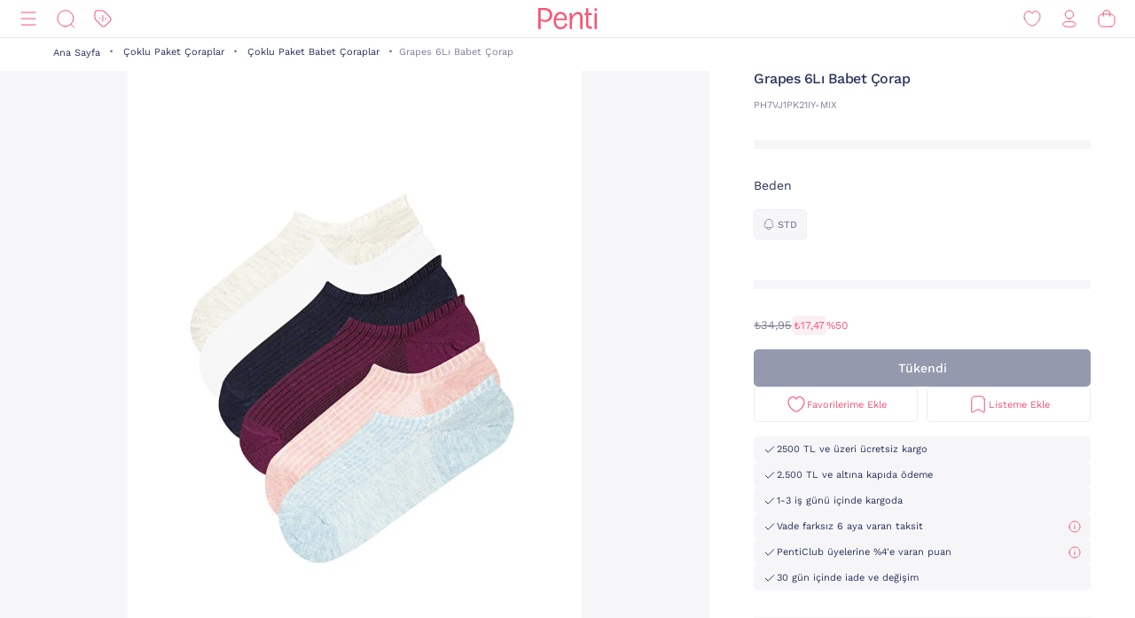

--- FILE ---
content_type: image/svg+xml;charset=UTF-8
request_url: https://www.penti.com/_ui/responsive/theme-penti/images/sprite-map.svg
body_size: 5489
content:
<?xml version="1.0" encoding="utf-8"?><svg xmlns="http://www.w3.org/2000/svg" xmlns:xlink="http://www.w3.org/1999/xlink"><symbol viewBox="0 0 24 24" id="adjust" xmlns="http://www.w3.org/2000/svg"><path fill-rule="evenodd" clip-rule="evenodd" d="M6 11H5V9a2 2 0 114 0h9a1 1 0 110 2H6zm0 2a1 1 0 100 2h9a2 2 0 104 0v-2H6z"/></symbol><symbol viewBox="0 0 24 24" id="back" xmlns="http://www.w3.org/2000/svg"><path fill-rule="evenodd" clip-rule="evenodd" d="M14.293 4.293l1.414 1.414L9.414 12l6.293 6.293-1.414 1.414L6.586 12l7.707-7.707z"/></symbol><symbol viewBox="0 0 24 24" id="basket" xmlns="http://www.w3.org/2000/svg"><path fill-rule="evenodd" clip-rule="evenodd" d="M12 4a3 3 0 00-3 3v1H7.694a2 2 0 00-1.973 1.671l-1.333 8A2 2 0 006.361 20h11.278a2 2 0 001.973-2.329l-1.333-8A2 2 0 0016.306 8H15V7a3 3 0 00-3-3zm1 6v2h2v-2h1.306l1.333 8H6.361l1.333-8H9v2h2v-2h2zm0-2V7a1 1 0 10-2 0v1h2z"/></symbol><symbol viewBox="0 0 24 24" id="box" xmlns="http://www.w3.org/2000/svg"><path fill-rule="evenodd" clip-rule="evenodd" d="M12 5.31L7.179 8.092 12 10.848l4.822-2.755L12 5.31zM6.206 15.344V9.841L11 12.58v5.532l-4.794-2.768zM13 18.113l4.794-2.768V9.841L13 12.58v5.532zM19.794 7.5L12 3 4.206 7.5v9L12 21l7.794-4.5v-9z"/></symbol><symbol viewBox="0 0 24 24" id="change" xmlns="http://www.w3.org/2000/svg"><path fill-rule="evenodd" clip-rule="evenodd" d="M14.707 1.293l-1.414 1.414L16.586 6H6a1 1 0 000 2h10.586l-3.293 3.293 1.414 1.414L20.414 7l-5.707-5.707zm-5.414 10l1.414 1.414L7.414 16H18a1 1 0 110 2H7.414l3.293 3.293-1.414 1.414L3.586 17l5.707-5.707z"/></symbol><symbol viewBox="0 0 24 24" id="clock" xmlns="http://www.w3.org/2000/svg"><path fill-rule="evenodd" clip-rule="evenodd" d="M12.01 3.75c-2.206 0-4.28.858-5.84 2.416A8.193 8.193 0 003.75 12c0 2.203.86 4.276 2.42 5.834a8.213 8.213 0 005.84 2.416c.359 0 .72-.023 1.074-.07l.248-.031-.226-1.736-.247.032c-.28.037-.565.055-.849.055-3.589 0-6.508-2.916-6.508-6.5s2.92-6.5 6.508-6.5a6.495 6.495 0 015.603 3.19l.15.253 1.364-1.139-.116-.184a8.263 8.263 0 00-7.001-3.87zm.907 3.563h-1.439v4.05H8.85v1.512h4.067V7.312zm7.351 5h-1.753l-.02.229a6.603 6.603 0 01-.018.192l-.01.086a6.474 6.474 0 01-.156.816l-.063.242 1.695.439.063-.242c.117-.45.196-.913.235-1.377l.021-.253h-.003l.009-.133zm-.624 2.852l-1.596-.72-.103.228c-.151.333-.332.656-.537.96l-.14.207 1.451.98.14-.207a8.26 8.26 0 00.682-1.22l.103-.228zm-1.489 2.354l-1.266-1.21-.173.181c-.254.265-.532.51-.826.73l-.201.149 1.046 1.404.2-.15a8.33 8.33 0 001.047-.923l.173-.181zm-2.185 1.727l-.794-1.56-.222.113c-.327.166-.67.305-1.02.413l-.239.073.517 1.672.239-.073c.444-.138.88-.314 1.296-.525l.223-.113z"/></symbol><symbol viewBox="0 0 24 24" id="close" xmlns="http://www.w3.org/2000/svg"><path fill-rule="evenodd" clip-rule="evenodd" d="M9.171 7.757a1 1 0 00-1.414 1.415L10.586 12l-2.829 2.828a1 1 0 001.414 1.415L12 13.414l2.828 2.829a1 1 0 001.415-1.415L13.413 12l2.829-2.828a1 1 0 10-1.415-1.415L12 10.586 9.17 7.757z"/></symbol><symbol viewBox="0 0 24 24" id="delete" xmlns="http://www.w3.org/2000/svg"><path fill-rule="evenodd" clip-rule="evenodd" d="M9 5.5a2 2 0 012-2h2a2 2 0 012 2h3a1 1 0 110 2v10a2 2 0 01-2 2H8a2 2 0 01-2-2v-10a1 1 0 010-2h3zm4 2H8v10h8v-10h-3z"/></symbol><symbol viewBox="0 0 24 24" id="delivery" xmlns="http://www.w3.org/2000/svg"><path fill-rule="evenodd" clip-rule="evenodd" d="M9.274 7.852l5.56-3.21 5.716 3.301-5.242 2.926-6.034-3.017zM8.03 9.466v6.963L14 19.876v-7.425L8.029 9.466zm13.609 6.963L16 19.684v-6.91l5.638-3.148v6.803zM14.833 2.333l8.805 5.084v10.166l-8.805 5.084-8.804-5.084V7.417l8.804-5.084zM5 7H1v2h4V7zm-4 8h4v2H1v-2zm3-4H0v2h4v-2z"/></symbol><symbol viewBox="0 0 24 24" id="double" xmlns="http://www.w3.org/2000/svg"><path fill-rule="evenodd" clip-rule="evenodd" d="M7 16a1 1 0 001 1h2a1 1 0 001-1V8a1 1 0 00-1-1H8a1 1 0 00-1 1v8zm6 0a1 1 0 001 1h2a1 1 0 001-1V8a1 1 0 00-1-1h-2a1 1 0 00-1 1v8z"/></symbol><symbol viewBox="0 0 24 24" id="facebook" xmlns="http://www.w3.org/2000/svg"><path fill-rule="evenodd" clip-rule="evenodd" d="M12.563 21v-8.511h2.832l.447-2.821h-3.28V8.254c0-.736.244-1.439 1.31-1.439H16V4h-3.022c-2.541 0-3.234 1.66-3.234 3.96v1.707H8v2.822h1.744V21h2.819z"/></symbol><symbol viewBox="0 0 24 24" id="favorite" xmlns="http://www.w3.org/2000/svg"><path fill-rule="evenodd" clip-rule="evenodd" d="M17.05 5.93c-1.269-.492-2.778-.246-3.807.74L12 7.863l1.243-1.191c1.03-.987 2.538-1.233 3.808-.74zm-6.771.356c-1.37-.915-3.27-.787-4.492.385a3.27 3.27 0 110 0c1.222-1.172 3.121-1.3 4.492-.385zM12 17.58l2.697-2.668L12 17.58zm5.996-6.353L12 17.157l-5.993-5.926-.013-.013a2.97 2.97 0 010-4.33c1.257-1.205 3.3-1.205 4.556 0L12 8.277l1.45-1.39c1.257-1.205 3.3-1.205 4.556 0a2.97 2.97 0 010 4.33l-.01.01zM4.335 12.84L12 20.422l7.665-7.582a5.205 5.205 0 00-.002-7.577C17.556 3.244 14.186 3.181 12 5.074c-2.186-1.893-5.557-1.83-7.664.19a5.205 5.205 0 00-.001 7.576zm16.553-2.75a4.97 4.97 0 01-1.432 2.535L12 20l7.456-7.375a4.97 4.97 0 001.432-2.535z"/></symbol><symbol viewBox="0 0 24 24" id="help" xmlns="http://www.w3.org/2000/svg"><path fill-rule="evenodd" clip-rule="evenodd" d="M20 12a8 8 0 11-16 0 8 8 0 0116 0zm2 0c0 5.523-4.477 10-10 10S2 17.523 2 12 6.477 2 12 2s10 4.477 10 10zm-9.216.472c-.12.192-.168.492-.168.924h-1.463c0-.624.083-1.116.263-1.464.12-.264.432-.588.925-.972l.184-.14c.068-.05.123-.09.163-.124a2.162 2.162 0 00.444-.528.966.966 0 00.157-.516c0-.72-.42-1.092-1.26-1.092-.48 0-.84.12-1.069.36-.228.24-.348.624-.372 1.176H9.066c0-.936.252-1.632.768-2.112.503-.48 1.248-.72 2.22-.72.875 0 1.571.204 2.087.6.505.396.768.948.768 1.668 0 .78-.42 1.476-1.247 2.1-.457.336-.756.624-.877.84zm-.024 1.812V16h-1.752v-1.716h1.753z"/></symbol><symbol viewBox="0 0 24 24" id="image" xmlns="http://www.w3.org/2000/svg"><path fill-rule="evenodd" clip-rule="evenodd" d="M6.4 3.75A2.65 2.65 0 003.75 6.4v11.2a2.65 2.65 0 002.65 2.65h11.203c.147-.002.292-.017.436-.044l.222-.052h.113l.354-.134.119-.064.01-.006c.025-.015.05-.028.08-.044l.035-.02c.044-.024.096-.053.147-.09l.005-.003c.116-.085.226-.177.33-.277l.012-.012.058-.075c.084-.086.161-.178.231-.275l.075-.108.006-.01c.06-.096.113-.197.157-.303.025-.044.046-.09.064-.138.033-.08.06-.173.08-.248l.022-.074.011-.035v-.123a2.33 2.33 0 00.08-.503V6.4a2.65 2.65 0 00-2.65-2.65H6.4zm-.389 2.261A.55.55 0 016.4 5.85h11.2a.55.55 0 01.55.55v6.489l-1.078-1.067-.004-.003a2.714 2.714 0 00-3.736 0l-.532.531-2.127-2.127-.005-.004a2.714 2.714 0 00-3.736 0l-1.082 1.07V6.4a.55.55 0 01.161-.389zm2.577 5.557a.549.549 0 01.603.12l6.454 6.462H6.4a.55.55 0 01-.55-.55v-3.345l2.56-2.567a.549.549 0 01.178-.12zm6.4 1.6a.548.548 0 01.603.12l2.559 2.567V17.6a.55.55 0 01-.006.079l-3.862-3.862.527-.527a.549.549 0 01.18-.121z"/></symbol><symbol viewBox="0 0 24 24" id="info" xmlns="http://www.w3.org/2000/svg"><path fill-rule="evenodd" clip-rule="evenodd" d="M20 12a8 8 0 11-16 0 8 8 0 0116 0zm2 0c0 5.523-4.477 10-10 10S2 17.523 2 12 6.477 2 12 2s10 4.477 10 10zm-9.253-4.412v1.416h-1.488V7.588h1.488zm.012 2.22V16h-1.512V9.808h1.512z"/></symbol><symbol viewBox="0 0 24 24" id="instagram" xmlns="http://www.w3.org/2000/svg"><path fill-rule="evenodd" clip-rule="evenodd" d="M12.5 6.351c2.003 0 2.24.008 3.03.044.732.033 1.129.156 1.393.258.35.136.6.299.863.561.262.263.425.513.56.863.103.264.226.661.259 1.392.036.791.044 1.028.044 3.031s-.008 2.24-.044 3.03c-.034.732-.156 1.129-.258 1.393-.136.35-.299.6-.561.863a2.324 2.324 0 01-.863.56c-.264.103-.661.226-1.392.259-.791.036-1.028.044-3.031.044s-2.24-.008-3.03-.044c-.732-.033-1.129-.156-1.393-.258-.35-.136-.6-.299-.863-.561a2.324 2.324 0 01-.56-.863c-.103-.264-.226-.661-.259-1.392-.036-.791-.044-1.028-.044-3.031s.008-2.24.044-3.03c.033-.732.156-1.129.258-1.393.136-.35.299-.6.561-.863.263-.262.513-.425.863-.56.264-.103.661-.226 1.392-.259.791-.036 1.028-.044 3.031-.044zM12.5 5c-2.037 0-2.292.009-3.092.045-.799.037-1.344.163-1.82.349a3.676 3.676 0 00-1.33.865 3.676 3.676 0 00-.864 1.328c-.186.477-.312 1.022-.349 1.82C5.01 10.208 5 10.464 5 12.5s.009 2.292.045 3.092c.037.799.163 1.344.349 1.82.191.494.448.912.865 1.33.417.416.835.673 1.328.864.477.186 1.022.313 1.82.349.8.036 1.056.045 3.093.045s2.292-.009 3.092-.045c.798-.036 1.344-.163 1.82-.349a3.677 3.677 0 001.33-.865c.416-.417.673-.835.864-1.328.186-.477.312-1.022.349-1.82.036-.8.045-1.056.045-3.093s-.009-2.292-.045-3.092c-.037-.799-.163-1.344-.349-1.82a3.676 3.676 0 00-.865-1.33 3.677 3.677 0 00-1.328-.864c-.477-.186-1.023-.312-1.82-.349C14.792 5.01 14.536 5 12.5 5zm0 3.649a3.851 3.851 0 100 7.702 3.851 3.851 0 000-7.702zm0 6.351a2.5 2.5 0 110-5 2.5 2.5 0 010 5zm4.003-5.603a.9.9 0 100-1.8.9.9 0 000 1.8z"/></symbol><symbol viewBox="0 0 24 24" id="left" xmlns="http://www.w3.org/2000/svg"><path fill-rule="evenodd" clip-rule="evenodd" d="M12.121 12l3.293-3.293L14 7.293 9.293 12 14 16.707l1.414-1.414L12.121 12z"/></symbol><symbol viewBox="0 0 24 24" id="linkedin" xmlns="http://www.w3.org/2000/svg"><path fill-rule="evenodd" clip-rule="evenodd" d="M7.937 17.938V8.72h-2.85v9.218h2.85zm0-12.485C7.92 4.628 7.37 4 6.477 4S5 4.628 5 5.453c0 .807.567 1.453 1.443 1.453h.017c.91 0 1.477-.646 1.477-1.453zm4.648 12.485v-5.252c0-.281.02-.562.102-.763.227-.561.74-1.143 1.604-1.143 1.131 0 1.84.642 1.84 1.906v5.252H19v-5.393c0-2.888-1.542-4.232-3.599-4.232-1.686 0-2.426.943-2.837 1.584l.02-1.233H9.721c.041.883 0 9.274 0 9.274h2.864z"/></symbol><symbol viewBox="0 0 24 24" id="menu" xmlns="http://www.w3.org/2000/svg"><path fill-rule="evenodd" clip-rule="evenodd" d="M5 8a1 1 0 000 2h14a1 1 0 100-2H5zm0 6a1 1 0 100 2h14a1 1 0 100-2H5z"/></symbol><symbol viewBox="0 0 24 24" id="multiple" xmlns="http://www.w3.org/2000/svg"><path fill-rule="evenodd" clip-rule="evenodd" d="M7 10a1 1 0 001 1h2a1 1 0 001-1V8a1 1 0 00-1-1H8a1 1 0 00-1 1v2zm0 6a1 1 0 001 1h2a1 1 0 001-1v-2a1 1 0 00-1-1H8a1 1 0 00-1 1v2zm7-5a1 1 0 01-1-1V8a1 1 0 011-1h2a1 1 0 011 1v2a1 1 0 01-1 1h-2zm-1 5a1 1 0 001 1h2a1 1 0 001-1v-2a1 1 0 00-1-1h-2a1 1 0 00-1 1v2z"/></symbol><symbol viewBox="0 0 24 24" id="payment" xmlns="http://www.w3.org/2000/svg"><path fill-rule="evenodd" clip-rule="evenodd" d="M4 4a3 3 0 00-3 3v11a3 3 0 003 3h16a3 3 0 003-3V7a3 3 0 00-3-3H4zm17 5V7a1 1 0 00-1-1H4a1 1 0 00-1 1v2h18zM3 12h18v6a1 1 0 01-1 1H4a1 1 0 01-1-1v-6z"/></symbol><symbol viewBox="0 0 24 24" id="pinterest" xmlns="http://www.w3.org/2000/svg"><path d="M12.364 4C8.134 4 6 7.033 6 9.563c0 1.53.58 2.893 1.823 3.4.204.085.387.004.446-.222.041-.156.139-.55.182-.715.06-.223.036-.3-.128-.496-.359-.423-.588-.97-.588-1.746 0-2.25 1.683-4.264 4.384-4.264 2.39 0 3.704 1.46 3.704 3.411 0 2.568-1.136 4.735-2.822 4.735-.932 0-1.629-.77-1.406-1.715.268-1.128.786-2.345.786-3.16 0-.729-.391-1.337-1.2-1.337-.953 0-1.718.986-1.718 2.305 0 .84.284 1.409.284 1.409L8.602 16.02c-.34 1.44-.051 3.205-.027 3.383.015.106.15.132.212.052.088-.115 1.222-1.515 1.607-2.914.11-.396.627-2.448.627-2.448.31.59 1.213 1.11 2.175 1.11 2.862 0 4.804-2.61 4.804-6.102C18 6.46 15.763 4 12.364 4z"/></symbol><symbol viewBox="0 0 24 24" id="return" xmlns="http://www.w3.org/2000/svg"><path d="M4.875 4.906a.36.36 0 00-.625.25v4.469c0 .219.156.375.375.375h4.469a.36.36 0 00.25-.625L7.656 7.687A6.01 6.01 0 0112 5.875 6.135 6.135 0 0118.125 12 6.115 6.115 0 0112 18.125c-1.594 0-3-.563-4.094-1.531-.156-.125-.375-.125-.5 0l-.625.625a.396.396 0 000 .562A7.872 7.872 0 0012 19.75c4.25 0 7.719-3.438 7.75-7.719 0-4.281-3.5-7.781-7.781-7.781A7.727 7.727 0 006.5 6.531L4.875 4.906z"/></symbol><symbol viewBox="0 0 24 24" id="right" xmlns="http://www.w3.org/2000/svg"><path fill-rule="evenodd" clip-rule="evenodd" d="M12.586 12L9.293 8.707l1.414-1.414L15.414 12l-4.707 4.707-1.414-1.414L12.586 12z"/></symbol><symbol viewBox="0 0 24 24" id="search" xmlns="http://www.w3.org/2000/svg"><path fill-rule="evenodd" clip-rule="evenodd" d="M6.103 11.312c0-2.884 2.353-5.223 5.256-5.223s5.256 2.339 5.256 5.223c0 2.885-2.353 5.223-5.256 5.223s-5.256-2.338-5.256-5.223zM11.359 4C7.295 4 4 7.274 4 11.312c0 4.039 3.295 7.313 7.359 7.313a7.36 7.36 0 003.778-1.037l2.099 2.086a1.048 1.048 0 001.477-1.487l-1.937-1.925a7.261 7.261 0 001.942-4.95c0-4.038-3.295-7.312-7.36-7.312z"/></symbol><symbol viewBox="0 0 24 24" id="secure" xmlns="http://www.w3.org/2000/svg"><path fill-rule="evenodd" clip-rule="evenodd" d="M6.885 18.968C7.98 20.15 9.553 21 12 21s4.02-.849 5.115-2.032c1.156-1.248 1.903-3.01 2.347-4.966.44-1.939.547-3.913.538-5.428a28.185 28.185 0 00-.043-1.396L12 3.232 4.043 7.178c-.021.384-.04.857-.042 1.396-.01 1.515.098 3.49.537 5.428.444 1.956 1.191 3.718 2.347 4.966zM2.14 5.888S.047 23 12 23s9.859-17.111 9.859-17.111L12 1 2.141 5.889zM13 12.83a3.001 3.001 0 10-2 0V17a1 1 0 102 0v-4.17z"/></symbol><symbol viewBox="0 0 24 24" id="share" xmlns="http://www.w3.org/2000/svg"><path d="M13.192 4.121v3.27h5.52c1.012 0 1.834.817 1.834 1.821v10.967c0 1.006-.821 1.821-1.834 1.821H5.834A1.828 1.828 0 014 20.18V9.211c0-1.006.82-1.82 1.834-1.82h5.52V4.118l-1.039 1.03a.917.917 0 01-1.3-1.29l2.612-2.595A.907.907 0 0112.268 1l.007.003c.234 0 .466.088.64.261l2.612 2.595a.902.902 0 01-.006 1.285.924.924 0 01-1.294.006L13.192 4.12zm-1.838 5.096H5.838v10.957h12.87V9.217h-5.516v3.654a.913.913 0 01-.92.912.916.916 0 01-.918-.912V9.217zM8.596 7.391v1.826h7.354V7.391H8.596zm2.758 0h1.838v1.826h-1.838V7.391z"/></symbol><symbol viewBox="0 0 24 24" id="single" xmlns="http://www.w3.org/2000/svg"><rect x="7" y="7" width="10" height="10" rx="1"/></symbol><symbol viewBox="0 0 24 24" id="star" xmlns="http://www.w3.org/2000/svg"><path fill-rule="evenodd" clip-rule="evenodd" d="M15.233 7.55L12 2 8.767 7.55 2.49 8.91l4.28 4.79-.648 6.39L12 17.5l5.878 2.59-.647-6.39 4.28-4.79-6.278-1.36zm2.498 2.588l-3.783-.82L12 5.975l-1.948 3.345-3.783.819 2.579 2.886-.39 3.851L12 15.315l3.542 1.56-.39-3.85 2.58-2.887z"/></symbol><symbol viewBox="0 0 24 24" id="star-full" xmlns="http://www.w3.org/2000/svg"><path d="M15.233 7.55L12 2 8.767 7.55 2.49 8.91l4.28 4.79-.648 6.39L12 17.5l5.878 2.59-.647-6.39 4.28-4.79-6.278-1.36zm2.498 2.588l-3.783-.82L12 5.975l-1.948 3.345-3.783.819 2.579 2.886-.39 3.851L12 15.315l3.542 1.56-.39-3.85 2.58-2.887z"/></symbol><symbol viewBox="0 0 28 28" id="tag" xmlns="http://www.w3.org/2000/svg"><path d="M8.75 7a1.75 1.75 0 100 3.5 1.75 1.75 0 000-3.5zm15.89 5.495L14.83 2.67a1.167 1.167 0 00-.828-.338H3.5A1.167 1.167 0 002.334 3.5V14a1.167 1.167 0 00.338.828l9.824 9.812a3.5 3.5 0 004.946 0l7.199-7.14a3.5 3.5 0 000-4.947v-.058zm-1.644 3.29l-7.21 7.198a1.167 1.167 0 01-1.645 0l-9.474-9.462V4.666h8.855l9.474 9.474a1.168 1.168 0 010 1.645z"/></symbol><symbol viewBox="0 0 24 24" id="twitter" xmlns="http://www.w3.org/2000/svg"><path fill-rule="evenodd" clip-rule="evenodd" d="M20 6.656a6.193 6.193 0 01-1.885.557 3.517 3.517 0 001.443-1.955 6.338 6.338 0 01-2.086.859C16.874 5.429 16.022 5 15.077 5c-1.813 0-3.283 1.583-3.283 3.535 0 .277.03.547.085.805-2.727-.147-5.146-1.555-6.764-3.694a3.718 3.718 0 00-.444 1.777c0 1.227.58 2.31 1.46 2.943a3.107 3.107 0 01-1.487-.444v.044c0 1.713 1.132 3.142 2.632 3.467-.275.08-.565.124-.864.124-.212 0-.417-.023-.618-.066.418 1.406 1.63 2.428 3.065 2.456-1.123.947-2.538 1.51-4.076 1.51-.265 0-.526-.017-.783-.048A8.803 8.803 0 009.031 19c6.038 0 9.338-5.387 9.338-10.06l-.01-.457A6.854 6.854 0 0020 6.656z"/></symbol><symbol viewBox="0 0 24 24" id="user" xmlns="http://www.w3.org/2000/svg"><path fill-rule="evenodd" clip-rule="evenodd" d="M15.15 9c0 1.491-1.186 2.7-2.65 2.7S9.85 10.491 9.85 9s1.186-2.7 2.65-2.7 2.65 1.209 2.65 2.7zm.873 3.482A5.033 5.033 0 0017.408 9c0-2.761-2.198-5-4.908-5-2.71 0-4.908 2.239-4.908 5 0 1.353.528 2.581 1.385 3.482C6.325 13.517 4.5 15.786 4.5 19c0 .635.505 1.15 1.129 1.15A1.14 1.14 0 006.758 19c0-3.231 2.57-4.85 5.742-4.85 3.171 0 5.742 1.619 5.742 4.85 0 .635.506 1.15 1.13 1.15A1.14 1.14 0 0020.5 19c0-3.214-1.825-5.483-4.477-6.518z"/></symbol><symbol viewBox="0 0 24 24" id="youtube" xmlns="http://www.w3.org/2000/svg"><path fill-rule="evenodd" clip-rule="evenodd" d="M21.05 6.054c.559.586.754 1.963.754 1.963S22 9.627 22 11.239v1.522c0 1.611-.196 3.222-.196 3.222s-.195 1.348-.754 1.963c-.636.692-1.337.778-1.745.828l-.155.021C16.496 19 12.5 19 12.5 19s-4.946-.059-6.454-.205c-.076-.016-.168-.028-.274-.042-.48-.062-1.226-.159-1.822-.807-.559-.586-.754-1.963-.754-1.963S3 14.373 3 12.761V11.24c0-1.611.196-3.222.196-3.222s.195-1.348.754-1.963c.636-.692 1.337-.778 1.745-.828a4.33 4.33 0 00.155-.021C8.504 5 12.5 5 12.5 5s3.996 0 6.65.205c.045.007.097.014.155.02.408.05 1.109.137 1.745.83zm-10.506 2.93v5.593l5.141-2.782-5.14-2.812z"/></symbol><symbol viewBox="0 0 24 24" id="home" xmlns="http://www.w3.org/2000/svg"><path stroke="#fff" stroke-width="2" fill="none" d="m12 5.229 6 4.286V19H6V9.515l6-4.286z"/></symbol></svg>